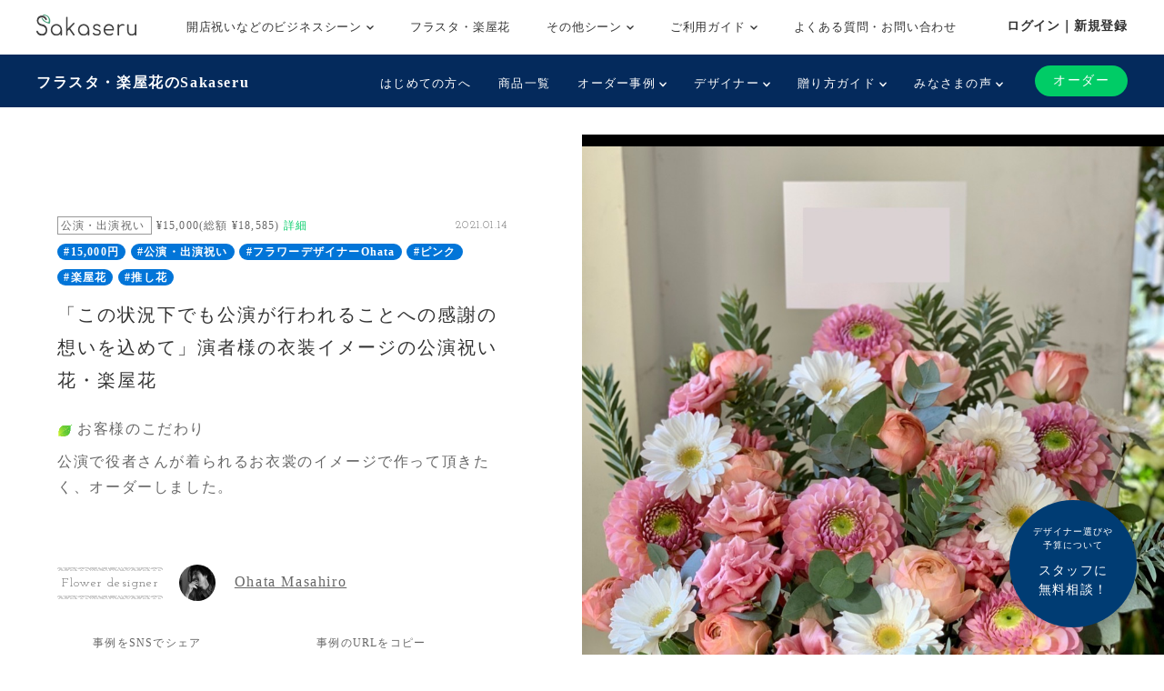

--- FILE ---
content_type: text/html; charset=UTF-8
request_url: https://www.sakaseru.jp/story/6072
body_size: 62756
content:
<!DOCTYPE html>
<HTML>
<HEAD prefix="og: http://ogp.me/ns# fb: http://ogp.me/ns/fb# article: http://ogp.me/ns/article#">
    <meta charset="utf-8">
    <script>(function(w,d,s,l,i){w[l]=w[l]||[];w[l].push({'gtm.start':
new Date().getTime(),event:'gtm.js'});var f=d.getElementsByTagName(s)[0],
j=d.createElement(s),dl=l!='dataLayer'?'&l='+l:'';j.async=true;j.src=
'https://www.googletagmanager.com/gtm.js?id='+i+dl;f.parentNode.insertBefore(j,f);
})(window,document,'script','dataLayer','GTM-59SXHLW');</script>    <meta name="google-site-verification" content="ZuvndARkxoxtNa94k7X3hpqNgpZaOnPC-ui8RPl684g" />
    <meta http-equiv="X-UA-Compatible" content="IE=edge">
    <!-- <meta http-equiv="X-UA-Compatible" content="IE=edge,chrome=1"> -->
    <meta name="viewport" content="width=device-width, initial-scale=1,minimum-scale=1, maximum-scale=1, user-scalable=no">
                <title>楽屋花 「この状況下でも公演が行われることへの感謝の想いを込めて」演者様の衣装イメージの公演祝い花・楽屋花公演・出演祝い|Sakaseru</title>    <meta name="keywords" content="Sakaseru,サカセル,花,ギフト,通販,フラワーギフト,オーダーメイド,花束,アレンジメント,スタンド花,祝い花,観葉植物,公演,ライブ,舞台,楽屋花,声優" >
<meta name="description" content="祝い花 「この状況下でも公演が行われることへの感謝の想いを込めて」演者様の衣装イメージの公演祝い花・楽屋花" >    <meta property="og:title" content="Sakaseru[サカセル] | 「この状況下でも公演が行われることへの感謝の想いを込めて」演者様の衣装イメージの公演祝い花・楽屋花" />
<meta property="og:type" content="website" />
<meta property="og:url" content="https://sakaseru.jp/story/6072" />
<meta property="og:image" content="https://sakaseru.s3-ap-northeast-1.amazonaws.com/order/story/main/20742_1610931574.jpg" />
<meta property="og:description" content="お客様のこだわり公演で役者さんが着られるお衣裳のイメージで作って頂きたく、オーダーしました。
お客様の想いこの状況下でも公演が行われることへの感謝と変わらず応援させて頂いていることをお伝えしたかったです。" />
<meta property="fb:app_id" content="1555913347973115" />
<meta name="twitter:card" content="summary_large_image">    <link href="/new/css/bootstrap.css?1769547060" media="screen" rel="stylesheet" type="text/css" >
<link href="/new/css/slick.css?1769547060" media="screen" rel="stylesheet" type="text/css" >
<link href="/new/css/font-awesome.css?1769547060" media="screen" rel="stylesheet" type="text/css" >
<link href="/new/css/style.css?1769547060" media="screen" rel="stylesheet" type="text/css" >
<link href="/new/css/custom.css?1769547060" media="screen" rel="stylesheet" type="text/css" >
<link href="/new/css/common.css?1769547060" media="screen" rel="stylesheet" type="text/css" >
<link href="/new/css/module.css?1769547060" media="screen" rel="stylesheet" type="text/css" >
<link href="/new/css/utility.css?1769547060" media="screen" rel="stylesheet" type="text/css" >
<link href="/new/css/fullcalendar.min.css?1769547060" media="screen" rel="stylesheet" type="text/css" >
<link href="/new/css/lightbox.css?1769547060" media="screen" rel="stylesheet" type="text/css" >
<link href="/new/css/slick-theme.css?1769547060" media="screen" rel="stylesheet" type="text/css" >
<link href="//fonts.googleapis.com/css?family=Josefin+Slab" media="screen" rel="stylesheet" type="text/css" >        <meta name="author" content="">
    <link rel="shortcut icon" href="/images/favicon.ico">
    
            <link rel="canonical" href="https://www.sakaseru.jp/story/6072"/>
        
    <meta name="google-site-verification" content="t01UCZbK58b1QT3iavgljqeBX3h0MYPMLdiQJt5P6hI" />
    
    <link href="/portal/css/pushbar.css" media="screen" rel="stylesheet" type="text/css" >
    <link href="/portal/css/footer.css" media="screen" rel="stylesheet" type="text/css" >
    <link href="/portal/css/header.css" media="screen" rel="stylesheet" type="text/css" >
    
    <!-- HTML5 shim and Respond.js IE8 support of HTML5 elements and media queries -->
    <!--[if lt IE 9]>
    <script src="/assets/js/html5shiv.js"></script>
    <script src="/assets/js/respond.min.js"></script>
    <script src="http://css3-mediaqueries-js.googlecode.com/svn/trunk/css3-mediaqueries.js"></script>
    <![endif]-->
    <!-- HTML5 shim and Respond.js IE8 support of HTML5 elements and media queries -->
    <!--[if lt IE 9]>
      <script src="https://oss.maxcdn.com/html5shiv/3.7.2/html5shiv.min.js"></script>
      <script src="https://oss.maxcdn.com/respond/1.4.2/respond.min.js"></script>
    <![endif]-->
</HEAD>

<BODY class='report_page' >
    <noscript><iframe src="https://www.googletagmanager.com/ns.html?id=GTM-59SXHLW"
height="0" width="0" style="display:none;visibility:hidden"></iframe></noscript><header class="headerportal">
    <!--PC header-->
    <div class="header-pc">
        <div class="header-pc-inner">
            <a class="header-pc-logo" href="/"><img class="header-pc-logo-img" src="/portal/images/logo_sakaseru_nuri.svg" alt="Sakaseru"></a>
            <ul class="header-pc-menu">
                <li class="header-pc-menu-li drop-trigger-hover">
                    <p class="header-pc-menu-dropttl">開店祝いなどのビジネスシーン <img src="/portal/images/arrow_d_black.svg" class="header-arrow-img"></p>
                    <div class="header-pc-menu-dropmenu">
                        <div class="header-pc-menu-dropmenu-inner">
                            <ul class="header-menu-hyphen">
                                <li class="header-pc-menu-dropmenu-li"><a href="/lp/business?from=portalheader">すべてを見る</a></li>
                                <li class="header-pc-menu-dropmenu-li"><a href="/lp/business/opening-flower?from=portalheader">開店・開業・開院祝い</a></li>
                                <li class="header-pc-menu-dropmenu-li"><a href="/lp/business/ready-made-items?scene=2068&from=portalheader">周年祝い</a></li>
                                <li class="header-pc-menu-dropmenu-li"><a href="/lp/business/ready-made-items?scene=2004&from=portalheader">移転・引越し祝い</a></li>
                                <li class="header-pc-menu-dropmenu-li"><a href="/lp/business/ready-made-items?scene=2069&from=portalheader">就任・昇進祝い</a></li>
                                <li class="header-pc-menu-dropmenu-li"><a href="/lp/business/ready-made-items?scene=2461&from=portalheader">竣工・落成祝い</a></li>
                                <li class="header-pc-menu-dropmenu-li"><a href="/lp/business/ready-made-items?scene=1432&from=portalheader">個展開催祝い</a></li>
                            </ul>
                        </div>
                    </div>
                </li>
                <li class="header-pc-menu-li">
                    <a href="/fan?from=portalheader">フラスタ・楽屋花</a>
                </li>
                <li class="header-pc-menu-li drop-trigger-hover">
                    <p class="header-pc-menu-dropttl">その他シーン <img src="/portal/images/arrow_d_black.svg" class="header-arrow-img"></p>
                    <div class="header-pc-menu-dropmenu">
                        <div class="header-pc-menu-dropmenu-inner">
                            <ul class="header-menu-hyphen">
                                <li class="header-pc-menu-dropmenu-li"><a href="/lp/business/ready-made-items?scene=15&from=portalheader">誕生日祝い</a></li>
                                <li class="header-pc-menu-dropmenu-li"><a href="/lp/business/ready-made-items?scene=67&from=portalheader">結婚祝い</a></li>
                            </ul>
                        </div>
                    </div>
                </li>
                <li class="header-pc-menu-li drop-trigger-hover">
                    <p class="header-pc-menu-dropttl">ご利用ガイド <img src="/portal/images/arrow_d_black.svg" class="header-arrow-img"></p>
                    <div class="header-pc-menu-dropmenu">
                        <div class="header-pc-menu-dropmenu-inner">
                            <ul class="header-menu-hyphen">
                                <li class="header-pc-menu-dropmenu-li"><a href="/lp/business/about?from=portalheader">Sakaseruとは</a></li>
                                <li class="header-pc-menu-dropmenu-li"><a href="/about/delivery-price?from=portalheader">送料について</a></li>
                                <li class="header-pc-menu-dropmenu-li"><a href="/concierge/sheet/consultation?from=portalheader">スタッフに無料相談</a></li>
                            </ul>
                        </div>
                    </div>
                </li>
                <li class="header-pc-menu-li">
                    <a href="/contact?is-faq=1&from=portalheader">よくある質問・お問い合わせ</a>
                </li>
            </ul>
            <div class="header-pc-menu-personal">
                <div class="header-pc-menu-personal-member drop-trigger-hover">
                                            <a class="header-pc-menu-personal-member-name bold" href="/user/sign-in">ログイン｜新規登録</a>
                                    </div>
            </div>
        </div>
    </div>

    <!--SP header-->
    <div class="header-sp">
        <div class="header-sp-inner">
            <a class="header-sp-logo" href="/"><img class="header-sp-logo-img" src="/portal/images/logo_sakaseru_nuri.svg" alt="Sakaseru"></a>
        </div>
        <!--SP hamburger menu-->
        <div class="hbg-menu">
            <button data-pushbar-target="spmenuContents" class="hbg-menu-trigger">
                <div class="hbg-menu-btn">
                    <span></span>
                    <span></span>
                    <p class="hbg-menu-btn-txt">メニュー</p>
                </div>
                            </button>

            <div data-pushbar-id="spmenuContents" data-pushbar-direction="right" class="hbg-menu-contents">
                <div class="hbg-menu-content">
                    <p class="hbg-menu-content-username">
                        おはようございます✿                    </p>
                    <p class="hbg-menu-content-birthdayflower">
                        本日1月28日の誕生花は
                        松                        です。
                    </p>
                </div>
                                    <div class="hbg-menu-content">
                        <a class="hbg-menu-content-ttl hbg-menu-arrow-r" href="/user/sign-in">
                            ログイン｜新規登録
                        </a>
                    </div>
                                <div class="hbg-menu-ttl">シーンからお花を探す</div>
                <div class="hbg-menu-content drop-trigger-click">
                    <div class="hbg-menu-content-ttl hbg-menu-arrow-d">
                        開店祝いなどのビジネスシーン
                    </div>
                    <ul class="hbg-menu-content-dropmenu">
                        <li class="hbg-menu-content-dropmenu-li"><a href="/lp/business?from=portalheader">すべてを見る</a></li>
                        <li class="hbg-menu-content-dropmenu-li"><a href="/lp/business/opening-flower?from=portalheader">開店・開業・開院祝い</a></li>
                        <li class="hbg-menu-content-dropmenu-li"><a href="/lp/business/ready-made-items?scene=2068&from=portalheader">周年祝い</a></li>
                        <li class="hbg-menu-content-dropmenu-li"><a href="/lp/business/ready-made-items?scene=2004&from=portalheader">移転・引越し祝い</a></li>
                        <li class="hbg-menu-content-dropmenu-li"><a href="/lp/business/ready-made-items?scene=2069&from=portalheader">就任・昇進祝い</a></li>
                        <li class="hbg-menu-content-dropmenu-li"><a href="/lp/business/ready-made-items?scene=2461&from=portalheader">竣工・落成祝い</a></li>
                        <li class="hbg-menu-content-dropmenu-li"><a href="/lp/business/ready-made-items?scene=1432&from=portalheader">個展開催祝い</a></li>
                    </ul>
                </div>
                <div class="hbg-menu-content">
                    <a class="hbg-menu-content-ttl hbg-menu-arrow-r" href="/fan?from=portalheader">
                        ファンの想いを送るフラスタ・楽屋花
                    </a>
                </div>
                <div class="hbg-menu-content drop-trigger-click">
                    <div class="hbg-menu-content-ttl hbg-menu-arrow-d">
                        その他シーン
                    </div>
                    <ul class="hbg-menu-content-dropmenu">
                        <li class="hbg-menu-content-dropmenu-li"><a href="/lp/business/ready-made-items?scene=15&from=portalheader">誕生日祝い</a></li>
                        <li class="hbg-menu-content-dropmenu-li"><a href="/lp/business/ready-made-items?scene=67&from=portalheader">結婚祝い</a></li>
                    </ul>
                </div>
                <div class="hbg-menu-ttl">サービス</div>
                <div class="hbg-menu-content drop-trigger-click">
                    <div class="hbg-menu-content-ttl hbg-menu-arrow-d">
                        ご利用ガイド
                    </div>
                    <ul class="hbg-menu-content-dropmenu">
                        <li class="hbg-menu-content-dropmenu-li"><a href="/lp/business/about?from=portalheader">Sakaseruとは</a></li>
                        <li class="hbg-menu-content-dropmenu-li"><a href="/about/delivery-price?from=portalheader">送料について</a></li>
                    </ul>
                </div>
                <div class="hbg-menu-content">
                    <a class="hbg-menu-content-ttl hbg-menu-arrow-r" href="/concierge/sheet/consultation?from=portalheader">
                        スタッフに無料相談
                    </a>
                </div>
                <div class="hbg-menu-content">
                    <a class="hbg-menu-content-ttl hbg-menu-arrow-r" href="/contact?is-faq=1&from=portalheader">
                        よくある質問・お問い合わせ
                    </a>
                </div>
                <div class="hbg-menu-content drop-trigger-click">
                    <div class="hbg-menu-content-ttl hbg-menu-arrow-d">
                        その他サービス
                    </div>
                    <ul class="hbg-menu-content-dropmenu">
                        <li class="hbg-menu-content-dropmenu-li"><a href="/mina?from=portalheader">ファン企画専用クラウドファンディング<br>サービス「minsaka」</a></li>
                        <li class="hbg-menu-content-dropmenu-li"><a href="/tools?from=portalheader">便利ツール</a></li>
                    </ul>
                </div>
            </div>
        </div>
    </div>

    </header>

<div class="headerfan">
    <div class="headerfan-inner">
        <p class="headerfan-ttl"><a href="/fan?from=fanheader">フラスタ・楽屋花のSakaseru</a></p>
        <div class="headerfan-menu">
            <ul class="headerfan-menu-list">
                <li class="headerfan-menu-list-li">
                    <a href="/about?from=fanheader" class="headerfan-menu-list-li-item">はじめての方へ</a>
                </li>
                <li class="headerfan-menu-list-li">
                    <a href="/fan/ready-made-items?from=fanheader" class="headerfan-menu-list-li-item">商品一覧</a>
                </li>
                <li class="headerfan-menu-list-li headerfan-drop-down-menu">
                    <p class="headerfan-menu-list-li-item">オーダー事例 <img src="/portal/images/arrow_d_white.svg" class="header-arrow-img"></p>
                    <div class="headerfan-menu-list-li-dropmenu" style="display:none">
                        <ul class="header-menu-hyphen">
                            <li><a href="/item/story/list?from=fanheader">すべて</a></li>
                            <li><a href="/item/story/list?tags=楽屋花&from=fanheader">楽屋花</a></li>
                            <li><a href="/item/story/list?tags=スタンド花&from=fanheader">スタンド花</a></li>
                            <li><a href="/item/story/list?tags=プリザーブドフラワー&from=fanheader">プリザーブドフラワー</a></li>
                            <li><a href="/item/story/list?tags=誕生日&from=fanheader">誕生日</a></li>
                            <li><a href="/item/story/list?tags=ライブ・コンサート&from=fanheader">ライブ・コンサート</a></li>
                            <li><a href="/item/story/list?tags=舞台&from=fanheader">舞台</a></li>
                            <li><a href="/item/story/list?tags=推し花&from=fanheader">推し花</a></li>
                        </ul>
                    </div>
                </li>
                <li class="headerfan-menu-list-li headerfan-drop-down-menu">
                    <p class="headerfan-menu-list-li-item">デザイナー <img src="/portal/images/arrow_d_white.svg" class="header-arrow-img"></p>
                    <div class="headerfan-menu-list-li-dropmenu" style="display:none">
                        <ul class="header-menu-hyphen">
                            <li><a href="/flower-designers?from=fanheader">全て見る</a></li>
                                                                                                                        <li><a href="/shop/mayumi-maki?from=fanheader">牧 まゆ実</a></li>
                                                                <li><a href="/shop/misaki-kawamura?from=fanheader">かわむら みさき</a></li>
                                                                <li><a href="/shop/yumi-okazaki?from=fanheader">岡崎 由美</a></li>
                                                                <li><a href="/shop/tomoko-okawa?from=fanheader">大川 智子</a></li>
                                                                <li><a href="/shop/akihito-maesawa?from=fanheader">前澤 章人</a></li>
                                                                <li><a href="/shop/emi-konno?from=fanheader">EMI KONNO</a></li>
                                                                <li><a href="/shop/takayuki-sugiura?from=fanheader">杉浦 孝之</a></li>
                                                                <li><a href="/shop/mikio-itou?from=fanheader">Mikio  Itou</a></li>
                                                                <li><a href="/shop/kouhei-kanemaki?from=fanheader">金巻 航平</a></li>
                                                                <li><a href="/shop/manae-narita?from=fanheader">成田 愛恵</a></li>
                                                                                    </ul>
                    </div>
                </li>
                <li class="headerfan-menu-list-li headerfan-drop-down-menu">
                    <p class="headerfan-menu-list-li-item">贈り方ガイド <img src="/portal/images/arrow_d_white.svg" class="header-arrow-img"></p>
                    <div class="headerfan-menu-list-li-dropmenu" style="display:none">
                        <ul class="header-menu-hyphen">
                            <li><a href="/how-to-give-stand-flower?from=fanheader">はじめてのスタンド花マニュアル</a></li>
                            <li><a href="/order/price/tool?from=fanheader">スタンド花料金計算ツール</a></li>
                            <li><a href="/columns?from=fanheader">コラム一覧</a></li>
                        </ul>
                    </div>
                </li>
                <li class="headerfan-menu-list-li headerfan-drop-down-menu">
                    <p class="headerfan-menu-list-li-item">みなさまの声 <img src="/portal/images/arrow_d_white.svg" class="header-arrow-img"></p>
                    <div class="headerfan-menu-list-li-dropmenu" style="display:none">
                        <ul class="header-menu-hyphen">
                            <li><a href="/customers-voices?from=fanheader">ご利用いただいたお客様の声(27,988件)</a></li>
                            <li><a href="/user/interview/list?from=fanheader">お客様インタビュー</a></li>
                            <li><a href="/user/interview/actors?from=fanheader">演者様インタビュー</a></li>
                            <li><a href="/hana-repo?from=fanheader">皆様のポスト“花れぽ”</a></li>
                            <li><a href="/my-albums?from=fanheader">みんなのマイアルバム</a></li>
                        </ul>
                    </div>
                </li>
                            </ul>
            <div class="headerfan-menu-btnarea">
                <div class="headerfan-menu-trigger"><img src="/portal/images/arrow_d_white.svg"></div>
                <div class="headerfan-order">
                    <a href="/flower-designers?from=fanheader" class="headerfan-order-btn">オーダー</a>
                </div>
            </div>
        </div>
    </div>
</div>

    <div class="consul-fixbtn">
        <a href="/concierge/sheet/consultation?from=pc-fixed-bottom">
            <span>デザイナー選びや<br>予算について</span>スタッフに<br>無料相談！
        </a>
    </div>
    <div class="container-fluid p0">
    <div class="row col-spacing-0">
        <div class="col-xl-6 hidden-lg-down">
            <div class="main-detail main-detail-l">
                <div class="main-detail-inner">
                    <div>
                                                <p class="tag tag-sub d-inline">
                            公演・出演祝い                        </p>
                        <p class="d-inline fs-12 align-middle ml-2">
                            ¥15,000(総額 ¥18,585) <a href="/faq/detail/90" target="_blank" class="sakaseru-green fs-12">詳細</a>
                        </p>
                        <div class="pull-right">
                            <p class="d-inline ff-josefin-slab fs-12 mr-2">
                                2021.01.14                            </p>
                        </div>
                    </div>
                                        <p>
                                                <a href="/item/story/list?tags=15,000円" class="badge badge-pill badge-primary">#15,000円</a>
                                                <a href="/item/story/list?tags=公演・出演祝い" class="badge badge-pill badge-primary">#公演・出演祝い</a>
                                                <a href="/item/story/list?tags=フラワーデザイナーOhata" class="badge badge-pill badge-primary">#フラワーデザイナーOhata</a>
                                                <a href="/item/story/list?tags=ピンク" class="badge badge-pill badge-primary">#ピンク</a>
                                                <a href="/item/story/list?tags=楽屋花" class="badge badge-pill badge-primary">#楽屋花</a>
                                                <a href="/item/story/list?tags=推し花" class="badge badge-pill badge-primary">#推し花</a>
                                            </p>
                                        <h1 class="fs-20 c-title mt1 mb-4">
                        「この状況下でも公演が行われることへの感謝の想いを込めて」演者様の衣装イメージの公演祝い花・楽屋花                    </h1>

                    <p class="story-description">
                        <p class='storytxt-q'><img class='bara mr-2' src='/new/img/green_leaf.png'>お客様のこだわり</p><p>公演で役者さんが着られるお衣裳のイメージで作って頂きたく、オーダーしました。</p><br /><p class='storytxt-q'><img class='bara mr-2' src='/new/img/green_leaf.png'>お客様の想い</p><p>この状況下でも公演が行われることへの感謝と変わらず応援させて頂いていることをお伝えしたかったです。</p></p>

                </div>
                <div class="mt-4">
                    <p class="border-img-tb p-2 d-inline-block ff-josefin-slab fs-14">Flower designer</p>
                    <a href="/shop/masahiro-ohata" class="pro-link">
                        <div class="ml-4 d-inline-block">
                            <img src="/images/1x1.png" class="lazyload img-fluid rounded-circle mr-4 d-inline-block" data-src="https://sakaseru.s3-ap-northeast-1.amazonaws.com/user/2159.jpg" width="40" height="40">
                            <p class="d-inline-block pro-link-name">
                                Ohata Masahiro                            </p>
                        </div>
                    </a>
                </div>

                <div class="flexbox-center share-area">
                    <div class="sns-box">
                        <p class="ttl">事例をSNSでシェア</p>
                        <div class="flexbox sns-icon">

                            <div class="sns-icon-line">
                                <div class="line-it-button" data-lang="ja" data-type="share-b" data-ver="3" data-url="https://www.sakaseru.jp/story/6072" data-color="default" data-size="large" data-count="false" style="display: none;"></div>
                                <script src="https://d.line-scdn.net/r/web/social-plugin/js/thirdparty/loader.min.js" async="async" defer="defer"></script>
                            </div>
                            <div class="sns-icon-twitter">
                                                                    <a href="http://twitter.com/share?text=%E3%80%8C%E3%81%93%E3%81%AE%E7%8A%B6%E6%B3%81%E4%B8%8B%E3%81%A7%E3%82%82%E5%85%AC%E6%BC%94%E3%81%8C%E8%A1%8C%E3%82%8F%E3%82%8C%E3%82%8B%E3%81%93%E3%81%A8%E3%81%B8%E3%81%AE%E6%84%9F%E8%AC%9D%E3%81%AE%E6%83%B3%E3%81%84%E3%82%92%E8%BE%BC%E3%82%81%E3%81%A6%E3%80%8D%E6%BC%94%E8%80%85%E6%A7%98%E3%81%AE%E8%A1%A3%E8%A3%85%E3%82%A4%E3%83%A1%E3%83%BC%E3%82%B8%E3%81%AE%E5%85%AC%E6%BC%94%E7%A5%9D%E3%81%84%E8%8A%B1%E3%83%BB%E6%A5%BD%E5%B1%8B%E8%8A%B1&url=https://www.sakaseru.jp/story/6072&hashtags=楽屋花,祝い花,sakaseru" onClick="window.open(encodeURI(decodeURI(this.href)), 'tweetwindow', 'width=650, height=470, personalbar=0, toolbar=0, scrollbars=1, sizable=1'); return false;">
                                    <img src="/images/1x1.png" class="lazyload" data-src="/new/img/icon_twitter.svg">
                                </a>
                            </div>
                        </div>
                    </div>
                    <div id="copy-url-to-clipboard">
                        <p class="ttl">事例のURLをコピー</p>
                        <div id="copy-url-to-clipboard-pc" class="flexbox copy-icon">
                            <div class="copy-icon-copy">
                                <img id="copy-url-img-pc" data-toggle="tooltip" title="コピーしました" class="lazyload" src="/images/1x1.png" data-src="/new/img/icon_copy.png">
                            </div>
                            <p class="txt">
                                オーダー・ご相談時等に事例を<br>ご共有される際はURLでお伝えください。
                                <input type="text" name="copy-url-to-clipboard-src-pc" id="copy-url-to-clipboard-src-pc" value="https://www.sakaseru.jp/story/6072" style="display:none;">                            </p>
                        </div>
                    </div>
                </div>

                <div class="text-center">
                    <a class="d-inline-block" href="/order/sheet/create/sid/2159">
                        <button type="button" class="button button-contact">Ohata Masahiroさんにオーダーする</button>
                    </a>
                    <p class="mt-1">
                        <a class="anker-underline fs-14 d-block  sample-chat-modal-link" data-toggle="modal" data-target="#chatSample2159" href="#" shop-user-id="2159">
<i class="fa fa-comment"></i> OhataMasahiroさんのチャット例を見る</a>                    </p>
                </div>

                                
                            </div>
        </div>

        <div class="col-xl-6 mt3">
            <div class="non-carousel">
                <a href="https://sakaseru.s3-ap-northeast-1.amazonaws.com/order/story/main/20742_1610931574.jpg" rel='lightbox'>
                    <img class="img-fluid" src="https://sakaseru.s3-ap-northeast-1.amazonaws.com/order/story/main/20742_1610931574.jpg">
                </a>
            </div>
        </div>
    </div>
</div>
<div class="contents hidden-xl-up storytxt-sp">
    <div class="container">
        <div class="row">
            <div class="col-12">
                <div>
                    <p class="tag tag-sub d-inline">
                        公演・出演祝い                    </p>
                    <p class="d-inline fs-12 align-middle ml-2">¥15,000(総額 ¥18,585) <a href="/faq/detail/90" target="_blank" class="sakaseru-green fs-12">詳細</a></p>
                    <div class="pull-right">
                        <p class="d-inline ff-josefin-slab fs-12 mr-2">
                            2021.01.14                        </p>
                        <!-- <p class="color-tag color-tag-2 mb1"></p>
                        <p class="color-tag color-tag-3 mb1"></p> -->
                    </div>
                </div>
                                <div>
                                        <a href="/item/story/list?tags=15,000円" class="badge badge-pill badge-primary">#15,000円</a>
                                        <a href="/item/story/list?tags=公演・出演祝い" class="badge badge-pill badge-primary">#公演・出演祝い</a>
                                        <a href="/item/story/list?tags=フラワーデザイナーOhata" class="badge badge-pill badge-primary">#フラワーデザイナーOhata</a>
                                        <a href="/item/story/list?tags=ピンク" class="badge badge-pill badge-primary">#ピンク</a>
                                        <a href="/item/story/list?tags=楽屋花" class="badge badge-pill badge-primary">#楽屋花</a>
                                        <a href="/item/story/list?tags=推し花" class="badge badge-pill badge-primary">#推し花</a>
                                    </div>
                                <h1 class="fs-20 c-title mt1 mb-3">
                    「この状況下でも公演が行われることへの感謝の想いを込めて」演者様の衣装イメージの公演祝い花・楽屋花                </h1>

                <p>
                    <p class='storytxt-q'><img class='bara mr-2' src='/new/img/green_leaf.png'>お客様のこだわり</p><p>公演で役者さんが着られるお衣裳のイメージで作って頂きたく、オーダーしました。</p><br /><p class='storytxt-q'><img class='bara mr-2' src='/new/img/green_leaf.png'>お客様の想い</p><p>この状況下でも公演が行われることへの感謝と変わらず応援させて頂いていることをお伝えしたかったです。</p></p>

                <div class="mt-4">
                    <p class="border-img-tb p-2 d-inline-block ff-josefin-slab fs-14">Designer</p>
                    <a href="/shop/masahiro-ohata" class="pro-link">
                        <div class="ml-4 d-inline-block">
                            <img class="img-fluid rounded-circle mr-4 d-inline-block lazyload" src="/images/1x1.png" data-src="https://sakaseru.s3-ap-northeast-1.amazonaws.com/user/2159.jpg" width="40" height="40">
                            <p class="d-inline-block pro-link-name">
                                Ohata Masahiro                            </p>
                        </div>
                    </a>
                </div>

                <div class="flexbox-center share-area">
                    <div class="sns-box">
                        <p class="ttl">事例をSNSでシェア</p>
                        <div class="flexbox sns-icon">

                            <div class="sns-icon-line">
                                <div class="line-it-button" data-lang="ja" data-type="share-b" data-ver="3" data-url="https://www.sakaseru.jp/story/6072" data-color="default" data-size="large" data-count="false" style="display: none;"></div>
                                <script src="https://d.line-scdn.net/r/web/social-plugin/js/thirdparty/loader.min.js" async="async" defer="defer"></script>
                            </div>
                            <div class="sns-icon-twitter">
                                                                    <a href="http://twitter.com/share?text=%E3%80%8C%E3%81%93%E3%81%AE%E7%8A%B6%E6%B3%81%E4%B8%8B%E3%81%A7%E3%82%82%E5%85%AC%E6%BC%94%E3%81%8C%E8%A1%8C%E3%82%8F%E3%82%8C%E3%82%8B%E3%81%93%E3%81%A8%E3%81%B8%E3%81%AE%E6%84%9F%E8%AC%9D%E3%81%AE%E6%83%B3%E3%81%84%E3%82%92%E8%BE%BC%E3%82%81%E3%81%A6%E3%80%8D%E6%BC%94%E8%80%85%E6%A7%98%E3%81%AE%E8%A1%A3%E8%A3%85%E3%82%A4%E3%83%A1%E3%83%BC%E3%82%B8%E3%81%AE%E5%85%AC%E6%BC%94%E7%A5%9D%E3%81%84%E8%8A%B1%E3%83%BB%E6%A5%BD%E5%B1%8B%E8%8A%B1&url=https://www.sakaseru.jp/story/6072&hashtags=楽屋花,祝い花,sakaseru" onClick="window.open(encodeURI(decodeURI(this.href)), 'tweetwindow', 'width=650, height=470, personalbar=0, toolbar=0, scrollbars=1, sizable=1'); return false;">
                                    <img src="/images/1x1.png" data-src="/new/img/icon_twitter.svg" class="lazyload">
                                </a>
                            </div>
                        </div>
                    </div>

                    <div id="copy-url-to-clipboard">
                        <p class="ttl">事例のURLをコピー</p>
                        <div id="copy-url-to-clipboard-sp" class="flexbox copy-icon">
                            <div class="copy-icon-copy">
                                <img id="copy-url-img" data-toggle="tooltip" title="コピーしました" src="/images/1x1.png" data-src="/new/img/icon_copy.png" class="lazyload">
                            </div>
                            <p class="txt">
                                オーダー・ご相談時等に<br>事例をご共有される際は<br>URLでお伝えください。
                                <input type="text" name="copy-url-to-clipboard-src-sp" id="copy-url-to-clipboard-src-sp" value="https://www.sakaseru.jp/story/6072" style="display:none;">                            </p>
                        </div>
                    </div>
                </div>


                <div class="text-center mt2">
                    <a class="d-inline-block" href="/order/sheet/create/sid/2159">
                        <button type="button" class="button button-contact">Ohata Masahiroさんにオーダーする</button>
                    </a>
                    <p class="mt1">
                        <a class="anker-underline fs-14 d-block  sample-chat-modal-link" data-toggle="modal" data-target="#chatSample2159" href="#" shop-user-id="2159">
<i class="fa fa-comment"></i> OhataMasahiroさんのチャット例を見る</a>                    </p>
                </div>

                                
                                
                
                
            </div>
        </div>
    </div>
</div>
<div class="contents bgc-thin-grey hidden-xl-up">
    <div class="container">
        <div class="row">
            <div class="col-12">
                <div>
                    <img class="bara mr-2 lazyload" src="/images/1x1.png" data-src="/new/img/green_leaf.png">
                    <span class="fs-14 c-title">オーダー可能な日にち</span>
                    <span class="ff-josefin-slab fs-12 pull-right cloased">お届けできない日</span>
                    <div class="box bgc-white mt1">
                        <div class='fullcalendar mt1'></div>
                    </div>
                </div>
                <div class="mt3">
                    <div class="d-flex mt2">
                        <div class="text-center">
                            <a href="/shop/masahiro-ohata" class="pro-link">
                            <img class="img-fluid rounded-circle lazyload" src="/images/1x1.png" data-src="https://sakaseru.s3-ap-northeast-1.amazonaws.com/user/2159.jpg" width="60px">
                            <p class="ff-josefin-slab fs-10">
                                Masahiro Ohata                            </p>
                            </a>
                        </div>
                        <div class="ml1 w-100">
                            <div class="text-center">
                                <a class="d-inline-block" href="/order/sheet/create/sid/2159">
                                    <button type="button" class="button button-contact">Ohata Masahiroさんにオーダーする</button>
                                </a>
                                <a class="anker-underline fs-12 d-block" href="/shop/masahiro-ohata#items">Ohata Masahiroさんの作品を見る</a>
                            </div>
                        </div>
                    </div>
                </div>
            </div>
        </div>
    </div>
</div>
<div class="contents">
    <div class="container">
        <div class="row">
            <div class="col-xl-7">
                
                
                                <div class="mb5">
                    <p class="underline-img">
                        <img class="bara mr-2 lazyload" src="/images/1x1.png" data-src="/new/img/green_leaf.png">
                        <span class="fs-14">お客様からの「ありがとう」メッセージ</span>
                        <span class="ff-josefin-slab fs-12 pull-right hidden-sm-down">The reasons</span>
                    </p>
                    <p class="mt-4">
                        大波多様<br />とても美しく衣裳イメージをお花で表現して下さって有難うございます！！<br />お写真拝見して感動致しました。<br />急なお願いにも関わらずご対応頂きまして有難うございました。<br />今後もまたお願いさせて頂きたくよろしくお願い致します。</p>
                </div>
                
                                <div class="mb5">
                    <p class="underline-img">
                        <img class="bara mr-2 lazyload" src="/images/1x1.png" data-src="/new/img/green_leaf.png">
                        <span class="fs-14">担当フラワーデザイナーのコメント</span>
                        <span class="ff-josefin-slab fs-12 pull-right hidden-sm-down">The reasons</span>
                    </p>
                    <p class="mt-4">
                        お世話になっております。<br />本日ご依頼のアレンジが完成致しました。<br /><br />サーモンピンクを基調に白とターコイズブルーが生花ではほどんど無いので、アッシュ系のくすんだグリーン系のユーカリやブルーブッシュでターコイズブルー寄りのグリーンを表現しました。<br />気に入っていただけると幸いです。</p>
                </div>
                
                
                <div>
                    <p class="">
                        <img class="bara mr-2 lazyload" src="/images/1x1.png" data-src="/new/img/green_leaf.png">
                        <span class="fs-14">お客様からのオーダー内容</span>
                        <span class="ff-josefin-slab fs-12 pull-right hidden-sm-down">Hearing sheet</span>
                    </p>
                    <table>
                        <tbody>
                                                        <tr>
                                <th width="30%" class="fs-14 c-title box box-border-img-tl">お花のタイプ</th>
                                <td class="fs-14 box box-border-img-trl">
                                    生花アレンジ(置けるお花)                                </td>
                            </tr>
                                                        <tr>
                                <th width="30%" class="fs-14 c-title box box-border-img-tl">お届けするシーン</th>
                                <td class="fs-14 box box-border-img-trl">
                                    公演・出演祝い                                </td>
                            </tr>
                            <tr>
                                <th width="30%" class="fs-14 c-title box box-border-img-tl">ご予算</th>
                                <td class="fs-14 box box-border-img-trl">
                                    ¥15,000(総額 ¥18,585)                                </td>
                            </tr>
                                                        <tr>
                                <th width="30%" class="fs-14 c-title box box-border-img-tl">お届け時期</th>
                                <td class="fs-14 box box-border-img-trl">
                                    1月                                </td>
                            </tr>
                                                                                    <tr>
                                <th width="30%" class="fs-14 c-title box box-border-img-tl">ご希望のカラー</th>
                                <td class="fs-14 box box-border-img-trl">
                                    <div class="d-inline-block text-center">
                                        <p class="fs-14">
                                            ピンク                                        </p>
                                    </div>
                                </td>
                            </tr>
                                                        <tr>
                                <th width="30%" class="fs-14 c-title box box-border-img-tbl">完成したお花</th>
                                <td class="fs-14 box box-border-img">
                                    <div class="row">
                                        <div class="col-6">
                                            <a href="https://sakaseru.s3-ap-northeast-1.amazonaws.com/order/story/main/20742_1610931574.jpg" rel="lightbox">
                                                <img class="img-fluid lazyload" src="/images/1x1.png" data-src="https://sakaseru.s3-ap-northeast-1.amazonaws.com/order/story/main/20742_1610931574.jpg" width="300px">
                                            </a>
                                        </div>
                                        <div class="col-6">
                                            <p class="fs-12 ff-josefin-slab">
                                                2021.01.14                                            </p>
                                            <p style="word-break: break-all;">
                                                「この状況下でも公演が行われることへの感謝の想いを込めて」演者様の衣装イメージの公演祝い花・楽屋花                                            </p>
                                        </div>
                                    </div>
                                </td>
                            </tr>
                        </tbody>
                    </table>
                    <div class="text-center mt2 hidden-lg-up">
                        <a class="d-inline-block" href="/order/sheet/create/sid/2159">
                            <button type="button" class="button button-contact">Ohata Masahiroさんにオーダーする</button>
                        </a>
                    </div>
                </div>
            </div>
            <div class="col-xl-4 offset-xl-1 hidden-lg-down last_content">
                <div id="sidebar">
                    <div class="mb3">
                        <p class="underline-img">
                            <img class="bara mr-2 lazyload" src="/images/1x1.png" data-src="/new/img/green_leaf.png">
                            <span class="fs-14 c-title">この作品を担当したデザイナー</span>
                        </p>
                        <div class="row col-spacing-5 mt1">
                            <div class="col-4">
                                <img class="img-fluid rounded-circle lazyload" src="/images/1x1.png" data-src="https://sakaseru.s3-ap-northeast-1.amazonaws.com/user/2159.jpg" width="200px">
                                <div class="text-center">
                                    <a class="d-inline-block mt1" href="/shop/masahiro-ohata">
                                        <button type="button" class="button-s button-more fs-12">プロフィール</button>
                                    </a>
                                    <a class="d-inline-block mt1" href="/shop/masahiro-ohata/#items">
                                        <button type="button" class="button-s button-more fs-12">作品を見る</button>
                                    </a>
                                </div>
                            </div>
                            <div class="col-8">
                                <h4 class="d-inline">
                                    Ohata Masahiro                                </h4>
                                <br />
                                <p class="fs-14 ff-josefin-slab d-inline">
                                    Masahiro Ohata                                </p>
                                <table class="table-news table-spacing">
                                    <tbody>
                                        <tr>
                                            <th>
                                                <span class="tag tag-sub ff-josefin-slab line-height-s">speciality</span>
                                            </th>
                                            <td>
                                                <span class="ff-gothic fs-12">バルーン、スタイリッシュ、インパクト</span>
                                            </td>
                                        </tr>
                                        <tr>
                                            <th>
                                                <span class="tag tag-sub ff-josefin-slab line-height-s">price</span>
                                            </th>
                                            <td>
                                                <span class="ff-gothic fs-12">¥5,000-から対応</span>
                                            </td>
                                        </tr>
                                        <tr>
                                            <th>
                                                <span class="tag tag-sub ff-josefin-slab line-height-s">delivery</span>
                                            </th>
                                            <td>
                                                <span class="ff-gothic fs-12">1日後から発送可能</span>
                                            </td>
                                        </tr>
                                    </tbody>
                                </table>
                            </div>
                        </div>
                    </div>
                    <div>
                        <img class="bara mr-2 lazyload" src="/images/1x1.png" data-src="/new/img/green_leaf.png">
                        <span class="fs-14 c-title">オーダー可能な日にち</span>
                        <span class="ff-josefin-slab fs-12 pull-right cloased">お届けできない日</span>
                        <div class="box">
                            <div class='fullcalendar mt1'></div>
                        </div>
                    </div>
                    <div class="mt5 mb4">
                        <div class="d-flex mt2">
                            <div class="text-center">
                                <a href="/shop/masahiro-ohata" class="pro-link">
                                <img class="img-fluid rounded-circle lazyload" src="/images/1x1.png" data-src="https://sakaseru.s3-ap-northeast-1.amazonaws.com/user/2159.jpg" width="60px">
                                <p class="ff-josefin-slab fs-10">
                                    Masahiro Ohata                                </p>
                                </a>
                            </div>
                            <div class="ml1 w-100">
                                <div class="text-center">
                                    <a class="d-inline-block" href="/order/sheet/create/sid/2159">
                                        <button type="button" class="button button-contact" style="height:56px;">Ohata Masahiroさんに<br />オーダーする</button>
                                    </a>
                                    <a class="anker-underline fs-12 d-block" href="/shop/masahiro-ohata#items">Ohata Masahiroさんの作品を見る</a>
                                </div>
                            </div>
                        </div>
                    </div>
                </div>
            </div>
        </div>
        <div class="col-12 text-center">
                    </div>
    </div>
</div>
<div class="contents bgc-thin-grey" id="flower-list">
    <div class="container">
        <p class="text-center ff-josefin-slab fs-12">Flowers</p>
        <div class="text-center">
            <p class="fs-16 underline-img c-title d-inline-block">
                Ohata MasahiroのSakaseru作品事例
            </p>
        </div>
        <div class="grid" style="display:block;">
            <div class="grid-wrap mt5 mb5"></div>
        </div>
        <div class="text-center">
            <div class="loader loader-b mt5 mb5"></div>
            <button type="button" class="d-inline-block button button-more">もっと見る</button>
        </div>
    </div>
</div>

<div class="modal fade start-modal chat-modal" id="chatSample2159" tabindex="-1" role="dialog" aria-labelledby="modal-corporate-card" aria-hidden="true">
    <div class="modal-dialog">
        <div class="modal-content">
            <div class="modal-header">
                <p>
                    OhataMasahiroさんのチャット例<br>
                    <span class="fs-12">※下にスクロールしてご覧ください。</span>
                </p>
                <button type="button" data-dismiss="modal">×</button>
            </div>
            <div class="modal-body" style="max-height:600px; overflow:auto;">
               <ul class="slider-chat2159"><li class="slick-li">チャット例1<img src="/new/img/chat_samples/chat_ohata_8025.jpg"></li><li class="slick-li">チャット例2<img src="/new/img/chat_samples/chat_ohata_8197.jpg"></li><li class="slick-li">チャット例3<img src="/new/img/chat_samples/chat_ohata_8607.jpg"></li></ul>
            </div>
        </div>
    </div>
</div>
    <!--template -->
    <script type="text/template" id="underscore-template-pc">
        <%
      _.each(datas, function(data){
        var story = data.story;
        var user = data.shop_user;
        var isFlowerReport = data.is_flower_report;
        var jpPrice = data.jp_price;
        var priceStr = story.price.replace(/,/g, '');
        if(priceStr % 1 === 0){
            priceStr = priceStr + '円';
        }else{
            priceStr = story.price;
        }
        
        var thumbnailImageUrl = story.thumbnail_image_url;
    %>
                            <div class="grid-box" style=" ">
                    <div class="grid-item" style="">
                        <div class="board" style="">
                            <a class="d-inline-block" href="/story/<%= story.id %>" target="_blank">
                                <div class="bgc-white p-relative">
                                    <% if(isFlowerReport == 1){ %>
                                        <img class="hanarepo-twitter-badge" src="/new/img/twitter_circle_icon_30_30.png">
                                        <% } %>
                                            <img class="img-fluid board-img" src="<%= thumbnailImageUrl %>">
                                            <div class="label">

                                                <p class="tag tag-price pull-right">
                                                    <%= jpPrice %></p>
                                            </div>
                                </div>
                                <div style="overflow:hidden;"><p class="tag tag-title"><%= story.order_scene %></p></div>
                                <div style="overflow:hidden;"><p class="board-text">
                                    <%= story.title %>
                                </p></div>
                            </a>
                        </div>
                    </div>
                </div>
                <% }); %>
    </script>
    <!--/template -->

<input type="hidden" name="shop-user-id" value="2159" id="shop-user-id"><input type="hidden" name="story-id" value="6072" id="story-id"><input type="hidden" name="story-url" value="https://www.sakaseru.jp/story/6072" id="story-url">    
    <div class="footerfan">
    <div class="footerfan-inner">
        <div class="footerfan-ttlarea">
            <p><a href="/fan?from=fanfooter" class="footerfan-ttl">フラスタ・楽屋花のSakaseru</a></p>
        </div>
        <div class="footerfan-menu">
            <div class="footerfan-menu-1">
                <div style="flex:1;">
                    <p class="footerfan-menu-ttl">オーダーする</p>
                    <ul class="footerfan-menu-list">
                        <li><a href="/fan/ready-made-items?from=fanfooter">商品一覧</a></li>
                        <li><a href="/item/story/list?from=fanfooter">事例からオーダー</a></li>
                        <li><a href="/order/price/tool?from=fanfooter">フラスタ料金計算ツール</a></li>
                        <li><a href="/concierge/sheet/consultation?from=fanfooter">スタッフに相談する</a></li>
                    </ul>
                </div>
                <div style="flex:1;">
                    <p class="footerfan-menu-ttl">オーダーメイド事例</p>
                    <ul class="footerfan-menu-list">
                        <li><a href="/item/story/list?tags=スタンド花&from=fanfooter">フラスタ事例一覧</a></li>
                        <li><a href="/item/story/list?tags=楽屋花&from=fanfooter">楽屋花事例一覧</a></li>
                        <li><a href="/past-item-pickup?from=fanfooter">ピックアップ事例</a></li>
                        <li><a href="/hashtag-ranking?from=fanfooter">ハッシュタグランキング</a></li>
                    </ul>
                </div>
            </div>
            <div class="footerfan-menu-2">
                <div style="flex:1;">
                    <p class="footerfan-menu-ttl">きっと参考になるもの</p>
                    <ul class="footerfan-menu-list">
                        <li><a href="/columns?from=fanfooter">コラム一覧</a></li>
                        <li><a href="/how-to-give-stand-flower?from=fanfooter">フラスタマニュアル</a></li>
                        <li><a href="/customers-voices?from=fanfooter">お客様レビュー・口コミ</a></li>
                        <li><a href="/user/interview/list?from=fanfooter">お客様インタビュー</a></li>
                        <li><a href="/user/interview/actors?from=fanfooter">演者様インタビュー</a></li>
                        <li><a href="/hana-repo?from=fanfooter">皆様のポスト”花れぽ”</a></li>
                    </ul>
                </div>
                <div style="flex:1;">
                    <p class="footerfan-menu-ttl">サービスについて</p>
                    <ul class="footerfan-menu-list">
                        <li><a href="/about">Sakaseruとは</a></li>
                        <li><a href="/improvement-note">改善ノート</a></li>
                    </ul>
                </div>
            </div>
        </div>
    </div>
</div><footer class="footerportal">
    <div class="footer-menu">
        <div class="footer-menu-inner">
            <div>
                <p class="footer-menu-ttl">ビジネスシーンに<br class="pc-none">贈る</p>
                <ul>
                    <li class="footer-menu-li"><a href="/lp/business?from=portalfooter">すべてを見る</a></li>
                    <li class="footer-menu-li"><a href="/lp/business/opening-flower?from=portalfooter">開店・開業・開院祝い</a></li>
                    <li class="footer-menu-li"><a href="/lp/business/ready-made-items?scene=2068&from=portalfooter">周年祝い</a></li>
                    <li class="footer-menu-li"><a href="/lp/business/ready-made-items?scene=2004&from=portalfooter">移転・引越し祝い</a></li>
                    <li class="footer-menu-li"><a href="/lp/business/ready-made-items?scene=2069&from=portalfooter">就任・昇進祝い</a></li>
                    <li class="footer-menu-li"><a href="/lp/business/ready-made-items?scene=2461&from=portalfooter">竣工・落成祝い</a></li>
                    <li class="footer-menu-li"><a href="/lp/business/ready-made-items?scene=1432&from=portalfooter">個展開催祝い</a></li>
                </ul>
            </div>
            <div>
                <p class="footer-menu-ttl">ファンの想いを贈る</p>
                <ul>
                    <li class="footer-menu-li"><a href="/fan?from=portalfooter">フラスタ・楽屋花</a></li>
                </ul>
                <p class="footer-menu-ttl footer-menu-ttl-bottom">その他シーン</p>
                <ul>
                    <li class="footer-menu-li"><a href="/lp/business/ready-made-items?scene=15&from=portalfooter">誕生日祝い</a></li>
                    <li class="footer-menu-li"><a href="/lp/business/ready-made-items?scene=67&from=portalfooter">結婚祝い</a></li>
                </ul>
            </div>
            <div>
                <p class="footer-menu-ttl">サービス</p>
                <ul>
                    <li class="footer-menu-li"><a href="/mina?from=portalfooter">ファン企画専用クラウドファンディングサービス「minsaka」</a></li>
                    <li class="footer-menu-li"><a href="/tools?from=portalfooter">便利ツール</a></li>
                </ul>
            </div>
            <div>
                <p class="footer-menu-ttl">ご利用ガイド</p>
                <ul>
                    <li class="footer-menu-li"><a href="/lp/business/about?from=portalfooter">Sakaseruとは</a></li>
                    <li class="footer-menu-li"><a href="/about/delivery-price?from=portalfooter">送料について</a></li>
                    <li class="footer-menu-li"><a href="/concierge/sheet/consultation?from=portalfooter">スタッフに無料相談</a></li>
                </ul>
            </div>
        </div>
    </div>

    <p class="footer-logo"><a href="/?from=portalfooter"><img class="footer-logo-img" src="/portal/images/logo_sakaseru_white.svg" alt="Sakaseru"></a></p>

    <p class="footer-bottomlink"><a href="/corporate">運営会社</a>｜<a href="/hiring-flower-designers">お花屋さん募集</a>｜<a href="/agreement/view/terms-of-service">利用規約</a><br class="pc-none"><a href="/agreement/view/commercial-transactions">特定商取引法に関する記述</a>｜<a href="/agreement/view/social-media-terms">ソーシャルメディア利用規約</a></p>

    <small>Copyright © Sakaseru Inc. All rights reserverd.</small>
</footer>
    
        <link href="https://use.fontawesome.com/releases/v5.6.3/css/all.css" media="screen" rel="stylesheet" type="text/css" >
    <script type="text/javascript" src="/new/js/tether.min.js"></script>
    <script type="text/javascript" src="/new/js/jquery.min.js"></script>
    <script type="text/javascript" src="/js/notify.min.js"></script>
    <script type="text/javascript" src="/js/purl.js"></script>
    <script type="text/javascript" src="/portal/js/pushbar.js"></script>
    <script type="text/javascript" src="/portal/js/header-menu.js"></script>
    <script type="text/javascript" src="/landingpage/fan/js/header-menu.js"></script>
    <script type="text/javascript" src="/portal/js/sakaseru-notify.js"></script>
    
    <script type="text/javascript" src="/js/popper.min.js?1769547060"></script>
<script type="text/javascript" src="/new/js/bootstrap.js?1769547060"></script>
<script type="text/javascript" src="/new/js/slick.js?1769547060"></script>
<script type="text/javascript" src="/js/imagesloaded.pkgd.min.js?1769547060"></script>
<script type="text/javascript" src="/new/js/lightbox.min.js?1769547060"></script>
<script type="text/javascript" src="/new/js/masonry.pkgd.min.js?1769547060"></script>
<script type="text/javascript" src="/new/js/moment.min.js?1769547060"></script>
<script type="text/javascript" src="/new/js/fullcalendar.min.js?1769547060"></script>
<script type="text/javascript" src="/new/js/locale-all.js?1769547060"></script>
<script type="text/javascript" src="/new/js/sakaseru.fullcalendar.js?1769547060"></script>
<script type="text/javascript" src="/js/purl.js?1769547060"></script>
<script type="text/javascript" src="/js/underscore-min.js?1769547060"></script>
<script type="text/javascript" src="/js/story/pc/list.js?1769547060"></script>
<script type="text/javascript" src="/new/js/hammer.min.js?1769547060"></script>
<script type="text/javascript" src="/js/story/detail.js?1769547060"></script>
<script type="text/javascript" src="/new/js/script.js?1769547060"></script>
<script type="text/javascript" src="/js/lazysizes.min.js?1769547060"></script></BODY>
</HTML>

--- FILE ---
content_type: text/css
request_url: https://www.sakaseru.jp/new/css/common.css?1769547060
body_size: 1879
content:
@charset "UTF-8";
html {
  font-size: 62.5%;
}

@media (min-width: 1200px) {
  .container {
    width: 1160px;
  }
}

h1, h2, h3, h4, h5, p, a, span, ul, ol, li, th, td, hr, table, tbody, tr, th, td, button, img {
  margin: 0;
  padding: 0;
  -webkit-transition: all .7s;
  -moz-transition: all .7s;
  -ms-transition: all .7s;
  -o-transition: all .7s;
  transition: all .7s;
}

h1, h2, h3, h4, h5, p, a, span, li, th, td, button {
  font-family: "游明朝", "Yu Mincho", "ヒラギノ明朝 Pro", "Hiragino Mincho ProN", "HG明朝E", "ＭＳ Ｐ明朝", "serif";
  font-size: 16px;
  font-weight: normal;
  line-height: 1.8em;
  margin-top: .2em;
  margin-bottom: .2em;
  letter-spacing: .1em;
  word-break: normal;
  color: #666;
}

p, a, span, li, th, td, button {
    font-family: "游ゴシック", "Yu Gothic", "YuGothic", "ヒラギノ角ゴ Pro", "Hiragino Kaku Gothic Pro", "メイリオ", "Meiryo", "ＭＳ ゴシック", "sans-serif";
}


@media (max-width: 991px) {
  h1, h2, h3, h4, h5, p, a, span, li, th, td, button {
    font-size: 12px;
  }
}

h1, h2, h3, h4, h5 {
  color: #333;
}

h1 {
  font-size: 34px;
}
@media (max-width: 991px) {
  h1 {
    font-size: 24px;
  }
}

h2 {
  font-size: 30px;
}
@media (max-width: 991px) {
  h2 {
    font-size: 18px;
  }
}

h3 {
  font-size: 24px;
}
@media (max-width: 991px) {
  h3 {
    font-size: 16px;
  }
}

h4 {
  font-size: 20px;
}
@media (max-width: 991px) {
  h4 {
    font-size: 18px;
  }
}

h5 {
  font-size: 16px;
}
@media (max-width: 991px) {
  h5 {
    font-size: 14px;
  }
}

button {
  background: initial;
  border: none;
  display: block;
}
button:hover {
  cursor: pointer;
}
button:focus {
  outline: 0;
}

li {
  list-style: none;
}

a:hover, a:focus {
  text-decoration: none;
}
a:hover {
  color: #0c6;
}
a:hover span {
  color: #0c6;
}
a:hover .icon-q {
  border-color: #0c6;
}
a img:hover, a img:focus {
  opacity: 0.7;
}

hr {
  width: 100%;
}

img {
  backface-visibility: hidden;
}


--- FILE ---
content_type: text/javascript
request_url: https://www.sakaseru.jp/js/story/detail.js?1769547060
body_size: 2257
content:
var isAlreadyClick = false;
var alreadyInitSlick = false;
const NOTIFY_MESSAGE_COPIED = '事例URLをコピーしました';
$(function () {
    // notify style
    $.notify.addStyle('sakaseru-story-url-copied-notification', {
      html: "<div><span data-notify-text/></div>",
      classes: {
        base: {
            'text-align': 'center',
            'color': '#FFF',
            'opacity': '90%',
            'white-space': 'nowrap',
            'background-color': '#007DDB',
            'padding': '10px'
        }
      }
    });
    
    var storyId = $('#story-id').val();
    // 事例URLコピー
    $('.copy-icon').click(function(){
        navigator.clipboard.writeText($('#story-url').val());
        $.notify(
            NOTIFY_MESSAGE_COPIED,
            {
                style: 'sakaseru-story-url-copied-notification',
                globalPosition: 'bottom center',
                autoHide: true
            }
        );
        addFavorite(storyId);
    });
    
    // チャットサンプルモーダル
    $('.sample-chat-modal-link').click(function(){
        var modalId = $(this).attr('shop-user-id');
        var slick = $('.slider-chat'+modalId);
        if(!alreadyInitSlick){
            alreadyInitSlick = true;
            $('#chatSample'+modalId).on('shown.bs.modal', function (e) {
                slick.not('.slick-initialized').slick({
                    setPosition: 0,
                    dots: true,
                    adaptiveHeight: true,
                    swipe: true,
                    arrows: true,
                    swipeToSlide: true
                });
                var carousel = $('.slider-chat'+modalId);
                var hammer = new Hammer(carousel[0]);
                hammer.on('swipeleft', function(){ slick.slick('slickNext'); });
                hammer.on('swiperight', function(){ slick.slick('slickPrev'); });
            });
        }else{
            slick.slick('unslick').slick('reinit');
        }
    });
});

function addFavorite(storyId)
{
    return $.ajax({
            url: '/api/user-order-story-favorite/add',
            type: 'POST',
            beforeSend: function(){},
            cache: false,
            data:{
                'story-id': storyId
            },
            success: function(){},
            dataType: 'json'
        });
}